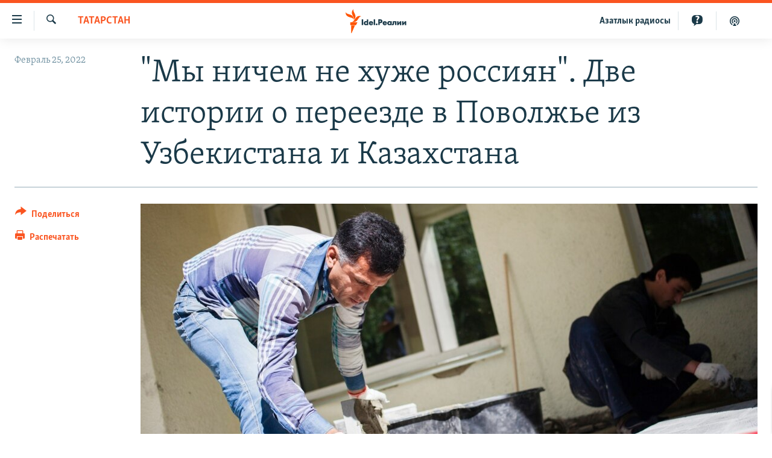

--- FILE ---
content_type: text/html; charset=utf-8
request_url: https://www.idelreal.org/a/31713874.html
body_size: 18769
content:

<!DOCTYPE html>
<html lang="ru" dir="ltr" class="no-js">
<head>
<link href="/Content/responsive/RFE/ru-BA/RFE-ru-BA.css?&amp;av=0.0.0.0&amp;cb=370" rel="stylesheet"/>
<script src="https://tags.idelreal.org/rferl-pangea/prod/utag.sync.js"></script> <script type='text/javascript' src='https://www.youtube.com/iframe_api' async></script>
<link rel="manifest" href="/manifest.json">
<script type="text/javascript">
//a general 'js' detection, must be on top level in <head>, due to CSS performance
document.documentElement.className = "js";
var cacheBuster = "370";
var appBaseUrl = "/";
var imgEnhancerBreakpoints = [0, 144, 256, 408, 650, 1023, 1597];
var isLoggingEnabled = false;
var isPreviewPage = false;
var isLivePreviewPage = false;
if (!isPreviewPage) {
window.RFE = window.RFE || {};
window.RFE.cacheEnabledByParam = window.location.href.indexOf('nocache=1') === -1;
const url = new URL(window.location.href);
const params = new URLSearchParams(url.search);
// Remove the 'nocache' parameter
params.delete('nocache');
// Update the URL without the 'nocache' parameter
url.search = params.toString();
window.history.replaceState(null, '', url.toString());
} else {
window.addEventListener('load', function() {
const links = window.document.links;
for (let i = 0; i < links.length; i++) {
links[i].href = '#';
links[i].target = '_self';
}
})
}
var pwaEnabled = true;
var swCacheDisabled;
</script>
<meta charset="utf-8" />
<title>&quot;Мы ничем не хуже россиян&quot;. Две истории о переезде в Поволжье из Узбекистана и Казахстана</title>
<meta name="description" content="В России все чаще говорят о необходимости запретить трудовым мигрантам работать в некоторых сферах. Более того — в нескольких регионах такой запрет уже введен. &quot;Idel.Реалии&quot; публикуют истории двух людей, переехавших в регионы Поволжья из Центральной Азии. Один из них уже получил российское..." />
<meta name="keywords" content="Репортаж, Татарстан, Астрахань" />
<meta name="viewport" content="width=device-width, initial-scale=1.0" />
<meta http-equiv="X-UA-Compatible" content="IE=edge" />
<meta name="robots" content="max-image-preview:large"><meta name="yandex-verification" content="faf594ae5cdd390b" />
<meta name="yandex-verification" content="d4c3725e34fe881d" />
<meta name="yandex-verification" content="f0c9fbd1eb8161ca" />
<meta property="fb:pages" content="307579732907195" />
<meta property="fb:app_id" content="3713602422060533" />
<meta property="tg:site_verification">
<meta property="article:published_time"/>
<link href="https://www.idelreal.org/a/31713874.html" rel="canonical" />
<meta name="apple-mobile-web-app-title" content="RFE/RL" />
<meta name="apple-mobile-web-app-status-bar-style" content="black" />
<meta name="apple-itunes-app" content="app-id=475986784, app-argument=//31713874.ltr" />
<meta content="&quot;Мы ничем не хуже россиян&quot;. Две истории о переезде в Поволжье из Узбекистана и Казахстана" property="og:title" />
<meta content="В России все чаще говорят о необходимости запретить трудовым мигрантам работать в некоторых сферах. Более того — в нескольких регионах такой запрет уже введен. &quot;Idel.Реалии&quot; публикуют истории двух людей, переехавших в регионы Поволжья из Центральной Азии. Один из них уже получил российское..." property="og:description" />
<meta content="article" property="og:type" />
<meta content="https://www.idelreal.org/a/31713874.html" property="og:url" />
<meta content="Radio Free Europe / Radio Liberty" property="og:site_name" />
<meta content="https://www.facebook.com/Idel.Realii" property="article:publisher" />
<meta content="https://gdb.rferl.org/ff29f0ad-9c36-4c51-b11d-58d2f844b1c5_cx0_cy10_cw0_w1200_h630.jpg" property="og:image" />
<meta content="1200" property="og:image:width" />
<meta content="630" property="og:image:height" />
<meta content="3713602422060533" property="fb:app_id" />
<meta content="summary_large_image" name="twitter:card" />
<meta content="@SomeAccount" name="twitter:site" />
<meta content="https://gdb.rferl.org/ff29f0ad-9c36-4c51-b11d-58d2f844b1c5_cx0_cy10_cw0_w1200_h630.jpg" name="twitter:image" />
<meta content="&quot;Мы ничем не хуже россиян&quot;. Две истории о переезде в Поволжье из Узбекистана и Казахстана" name="twitter:title" />
<meta content="В России все чаще говорят о необходимости запретить трудовым мигрантам работать в некоторых сферах. Более того — в нескольких регионах такой запрет уже введен. &quot;Idel.Реалии&quot; публикуют истории двух людей, переехавших в регионы Поволжья из Центральной Азии. Один из них уже получил российское..." name="twitter:description" />
<link rel="amphtml" href="https://www.idelreal.org/amp/31713874.html" />
<script type="application/ld+json">{"articleSection":"Татарстан","isAccessibleForFree":true,"headline":"\u0022Мы ничем не хуже россиян\u0022. Две истории о переезде в Поволжье из Узбекистана и Казахстана","inLanguage":"ru-BA","keywords":"Репортаж, Татарстан, Астрахань","author":{"@type":"Person","name":"RFE/RL"},"datePublished":"2022-02-25 08:45:00Z","dateModified":"2022-03-04 09:17:05Z","publisher":{"logo":{"width":512,"height":220,"@type":"ImageObject","url":"https://www.idelreal.org/Content/responsive/RFE/ru-BA/img/logo.png"},"@type":"NewsMediaOrganization","url":"https://www.idelreal.org","sameAs":["https://www.facebook.com/Idel.Realii","https://twitter.com/Idel_Realii","https://www.instagram.com/idel.realii","https://telegram.me/joinchat/Dn0npUCnnm3MHeCj1xlD1w","https://www.youtube.com/channel/UCiyr8eopCxMT5YBZlK7-v3A"],"name":"Idel.Реалии","alternateName":""},"@context":"https://schema.org","@type":"NewsArticle","mainEntityOfPage":"https://www.idelreal.org/a/31713874.html","url":"https://www.idelreal.org/a/31713874.html","description":"В России все чаще говорят о необходимости запретить трудовым мигрантам работать в некоторых сферах. Более того — в нескольких регионах такой запрет уже введен. \u0022Idel.Реалии\u0022 публикуют истории двух людей, переехавших в регионы Поволжья из Центральной Азии. Один из них уже получил российское...","image":{"width":1080,"height":608,"@type":"ImageObject","url":"https://gdb.rferl.org/ff29f0ad-9c36-4c51-b11d-58d2f844b1c5_cx0_cy10_cw0_w1080_h608.jpg"},"name":"\u0022Мы ничем не хуже россиян\u0022. Две истории о переезде в Поволжье из Узбекистана и Казахстана"}</script>
<script src="/Scripts/responsive/infographics.b?v=dVbZ-Cza7s4UoO3BqYSZdbxQZVF4BOLP5EfYDs4kqEo1&amp;av=0.0.0.0&amp;cb=370"></script>
<script src="/Scripts/responsive/loader.b?v=Q26XNwrL6vJYKjqFQRDnx01Lk2pi1mRsuLEaVKMsvpA1&amp;av=0.0.0.0&amp;cb=370"></script>
<link rel="icon" type="image/svg+xml" href="/Content/responsive/RFE/img/webApp/favicon.svg" />
<link rel="alternate icon" href="/Content/responsive/RFE/img/webApp/favicon.ico" />
<link rel="mask-icon" color="#ea6903" href="/Content/responsive/RFE/img/webApp/favicon_safari.svg" />
<link rel="apple-touch-icon" sizes="152x152" href="/Content/responsive/RFE/img/webApp/ico-152x152.png" />
<link rel="apple-touch-icon" sizes="144x144" href="/Content/responsive/RFE/img/webApp/ico-144x144.png" />
<link rel="apple-touch-icon" sizes="114x114" href="/Content/responsive/RFE/img/webApp/ico-114x114.png" />
<link rel="apple-touch-icon" sizes="72x72" href="/Content/responsive/RFE/img/webApp/ico-72x72.png" />
<link rel="apple-touch-icon-precomposed" href="/Content/responsive/RFE/img/webApp/ico-57x57.png" />
<link rel="icon" sizes="192x192" href="/Content/responsive/RFE/img/webApp/ico-192x192.png" />
<link rel="icon" sizes="128x128" href="/Content/responsive/RFE/img/webApp/ico-128x128.png" />
<meta name="msapplication-TileColor" content="#ffffff" />
<meta name="msapplication-TileImage" content="/Content/responsive/RFE/img/webApp/ico-144x144.png" />
<link rel="preload" href="/Content/responsive/fonts/Skolar-Lt_Cyrl_v2.4.woff" type="font/woff" as="font" crossorigin="anonymous" />
<link rel="preload" href="/Content/responsive/fonts/SkolarSans-Cn-Bd_LatnCyrl_v2.3.woff" type="font/woff" as="font" crossorigin="anonymous" />
<link rel="alternate" type="application/rss+xml" title="RFE/RL - Top Stories [RSS]" href="/api/" />
<link rel="sitemap" type="application/rss+xml" href="/sitemap.xml" />
</head>
<body class=" nav-no-loaded cc_theme pg-article print-lay-article js-category-to-nav nojs-images ">
<script type="text/javascript" >
var analyticsData = {url:"https://www.idelreal.org/a/31713874.html",property_id:"534",article_uid:"31713874",page_title:"\"Мы ничем не хуже россиян\". Две истории о переезде в Поволжье из Узбекистана и Казахстана",page_type:"article",content_type:"article",subcontent_type:"article",last_modified:"2022-03-04 09:17:05Z",pub_datetime:"2022-02-25 08:45:00Z",pub_year:"2022",pub_month:"02",pub_day:"25",pub_hour:"08",pub_weekday:"Friday",section:"татарстан",english_section:"tatarstan",byline:"",categories:"report-russia,tatarstan,astrakhan",domain:"www.idelreal.org",language:"Russian",language_service:"RFERL Tatar-Bashkir",platform:"web",copied:"no",copied_article:"",copied_title:"",runs_js:"Yes",cms_release:"8.44.0.0.370",enviro_type:"prod",slug:"",entity:"RFE",short_language_service:"TB",platform_short:"W",page_name:"\"Мы ничем не хуже россиян\". Две истории о переезде в Поволжье из Узбекистана и Казахстана"};
</script>
<noscript><iframe src="https://www.googletagmanager.com/ns.html?id=GTM-WXZBPZ" height="0" width="0" style="display:none;visibility:hidden"></iframe></noscript><script type="text/javascript" data-cookiecategory="analytics">
var gtmEventObject = Object.assign({}, analyticsData, {event: 'page_meta_ready'});window.dataLayer = window.dataLayer || [];window.dataLayer.push(gtmEventObject);
if (top.location === self.location) { //if not inside of an IFrame
var renderGtm = "true";
if (renderGtm === "true") {
(function(w,d,s,l,i){w[l]=w[l]||[];w[l].push({'gtm.start':new Date().getTime(),event:'gtm.js'});var f=d.getElementsByTagName(s)[0],j=d.createElement(s),dl=l!='dataLayer'?'&l='+l:'';j.async=true;j.src='//www.googletagmanager.com/gtm.js?id='+i+dl;f.parentNode.insertBefore(j,f);})(window,document,'script','dataLayer','GTM-WXZBPZ');
}
}
</script>
<!--Analytics tag js version start-->
<script type="text/javascript" data-cookiecategory="analytics">
var utag_data = Object.assign({}, analyticsData, {});
if(typeof(TealiumTagFrom)==='function' && typeof(TealiumTagSearchKeyword)==='function') {
var utag_from=TealiumTagFrom();var utag_searchKeyword=TealiumTagSearchKeyword();
if(utag_searchKeyword!=null && utag_searchKeyword!=='' && utag_data["search_keyword"]==null) utag_data["search_keyword"]=utag_searchKeyword;if(utag_from!=null && utag_from!=='') utag_data["from"]=TealiumTagFrom();}
if(window.top!== window.self&&utag_data.page_type==="snippet"){utag_data.page_type = 'iframe';}
try{if(window.top!==window.self&&window.self.location.hostname===window.top.location.hostname){utag_data.platform = 'self-embed';utag_data.platform_short = 'se';}}catch(e){if(window.top!==window.self&&window.self.location.search.includes("platformType=self-embed")){utag_data.platform = 'cross-promo';utag_data.platform_short = 'cp';}}
(function(a,b,c,d){ a="https://tags.idelreal.org/rferl-pangea/prod/utag.js"; b=document;c="script";d=b.createElement(c);d.src=a;d.type="text/java"+c;d.async=true; a=b.getElementsByTagName(c)[0];a.parentNode.insertBefore(d,a); })();
</script>
<!--Analytics tag js version end-->
<!-- Analytics tag management NoScript -->
<noscript>
<img style="position: absolute; border: none;" src="https://ssc.idelreal.org/b/ss/bbgprod,bbgentityrferl/1/G.4--NS/1185339401?pageName=rfe%3atb%3aw%3aarticle%3a%22%d0%9c%d1%8b%20%d0%bd%d0%b8%d1%87%d0%b5%d0%bc%20%d0%bd%d0%b5%20%d1%85%d1%83%d0%b6%d0%b5%20%d1%80%d0%be%d1%81%d1%81%d0%b8%d1%8f%d0%bd%22.%20%d0%94%d0%b2%d0%b5%20%d0%b8%d1%81%d1%82%d0%be%d1%80%d0%b8%d0%b8%20%d0%be%20%d0%bf%d0%b5%d1%80%d0%b5%d0%b5%d0%b7%d0%b4%d0%b5%20%d0%b2%20%d0%9f%d0%be%d0%b2%d0%be%d0%bb%d0%b6%d1%8c%d0%b5%20%d0%b8%d0%b7%20%d0%a3%d0%b7%d0%b1%d0%b5%d0%ba%d0%b8%d1%81%d1%82%d0%b0%d0%bd%d0%b0%20%d0%b8%20%d0%9a%d0%b0%d0%b7%d0%b0%d1%85%d1%81%d1%82%d0%b0%d0%bd%d0%b0&amp;c6=%22%d0%9c%d1%8b%20%d0%bd%d0%b8%d1%87%d0%b5%d0%bc%20%d0%bd%d0%b5%20%d1%85%d1%83%d0%b6%d0%b5%20%d1%80%d0%be%d1%81%d1%81%d0%b8%d1%8f%d0%bd%22.%20%d0%94%d0%b2%d0%b5%20%d0%b8%d1%81%d1%82%d0%be%d1%80%d0%b8%d0%b8%20%d0%be%20%d0%bf%d0%b5%d1%80%d0%b5%d0%b5%d0%b7%d0%b4%d0%b5%20%d0%b2%20%d0%9f%d0%be%d0%b2%d0%be%d0%bb%d0%b6%d1%8c%d0%b5%20%d0%b8%d0%b7%20%d0%a3%d0%b7%d0%b1%d0%b5%d0%ba%d0%b8%d1%81%d1%82%d0%b0%d0%bd%d0%b0%20%d0%b8%20%d0%9a%d0%b0%d0%b7%d0%b0%d1%85%d1%81%d1%82%d0%b0%d0%bd%d0%b0&amp;v36=8.44.0.0.370&amp;v6=D=c6&amp;g=https%3a%2f%2fwww.idelreal.org%2fa%2f31713874.html&amp;c1=D=g&amp;v1=D=g&amp;events=event1,event52&amp;c16=rferl%20tatar-bashkir&amp;v16=D=c16&amp;c5=tatarstan&amp;v5=D=c5&amp;ch=%d0%a2%d0%b0%d1%82%d0%b0%d1%80%d1%81%d1%82%d0%b0%d0%bd&amp;c15=russian&amp;v15=D=c15&amp;c4=article&amp;v4=D=c4&amp;c14=31713874&amp;v14=D=c14&amp;v20=no&amp;c17=web&amp;v17=D=c17&amp;mcorgid=518abc7455e462b97f000101%40adobeorg&amp;server=www.idelreal.org&amp;pageType=D=c4&amp;ns=bbg&amp;v29=D=server&amp;v25=rfe&amp;v30=534&amp;v105=D=User-Agent " alt="analytics" width="1" height="1" /></noscript>
<!-- End of Analytics tag management NoScript -->
<!--*** Accessibility links - For ScreenReaders only ***-->
<section>
<div class="sr-only">
<h2>Ссылки для упрощенного доступа</h2>
<ul>
<li><a href="#content" data-disable-smooth-scroll="1">Вернуться к основному содержанию</a></li>
<li><a href="#navigation" data-disable-smooth-scroll="1">Вернутся к главной навигации</a></li>
<li><a href="#txtHeaderSearch" data-disable-smooth-scroll="1">Вернутся к поиску</a></li>
</ul>
</div>
</section>
<div dir="ltr">
<div id="page">
<aside>
<div class="c-lightbox overlay-modal">
<div class="c-lightbox__intro">
<h2 class="c-lightbox__intro-title"></h2>
<button class="btn btn--rounded c-lightbox__btn c-lightbox__intro-next" title="Следующий">
<span class="ico ico--rounded ico-chevron-forward"></span>
<span class="sr-only">Следующий</span>
</button>
</div>
<div class="c-lightbox__nav">
<button class="btn btn--rounded c-lightbox__btn c-lightbox__btn--close" title="Закрыть">
<span class="ico ico--rounded ico-close"></span>
<span class="sr-only">Закрыть</span>
</button>
<button class="btn btn--rounded c-lightbox__btn c-lightbox__btn--prev" title="Предыдущий">
<span class="ico ico--rounded ico-chevron-backward"></span>
<span class="sr-only">Предыдущий</span>
</button>
<button class="btn btn--rounded c-lightbox__btn c-lightbox__btn--next" title="Следующий">
<span class="ico ico--rounded ico-chevron-forward"></span>
<span class="sr-only">Следующий</span>
</button>
</div>
<div class="c-lightbox__content-wrap">
<figure class="c-lightbox__content">
<span class="c-spinner c-spinner--lightbox">
<img src="/Content/responsive/img/player-spinner.png"
alt="пожалуйста, подождите"
title="пожалуйста, подождите" />
</span>
<div class="c-lightbox__img">
<div class="thumb">
<img src="" alt="" />
</div>
</div>
<figcaption>
<div class="c-lightbox__info c-lightbox__info--foot">
<span class="c-lightbox__counter"></span>
<span class="caption c-lightbox__caption"></span>
</div>
</figcaption>
</figure>
</div>
<div class="hidden">
<div class="content-advisory__box content-advisory__box--lightbox">
<span class="content-advisory__box-text">На этом изображении содержится контент, который некоторые пользователи могут счесть шокирующим или оскорбительным</span>
<button class="btn btn--transparent content-advisory__box-btn m-t-md" value="text" type="button">
<span class="btn__text">
Нажмите для просмотра
</span>
</button>
</div>
</div>
</div>
<div class="print-dialogue">
<div class="container">
<h3 class="print-dialogue__title section-head">Что печатать:</h3>
<div class="print-dialogue__opts">
<ul class="print-dialogue__opt-group">
<li class="form__group form__group--checkbox">
<input class="form__check " id="checkboxImages" name="checkboxImages" type="checkbox" checked="checked" />
<label for="checkboxImages" class="form__label m-t-md">Изображения</label>
</li>
<li class="form__group form__group--checkbox">
<input class="form__check " id="checkboxMultimedia" name="checkboxMultimedia" type="checkbox" checked="checked" />
<label for="checkboxMultimedia" class="form__label m-t-md">Мультимедиа</label>
</li>
</ul>
<ul class="print-dialogue__opt-group">
<li class="form__group form__group--checkbox">
<input class="form__check " id="checkboxEmbedded" name="checkboxEmbedded" type="checkbox" checked="checked" />
<label for="checkboxEmbedded" class="form__label m-t-md">Встроенный контент</label>
</li>
<li class="hidden">
<input class="form__check " id="checkboxComments" name="checkboxComments" type="checkbox" />
<label for="checkboxComments" class="form__label m-t-md">Комментарии</label>
</li>
</ul>
</div>
<div class="print-dialogue__buttons">
<button class="btn btn--secondary close-button" type="button" title="Отменить">
<span class="btn__text ">Отменить</span>
</button>
<button class="btn btn-cust-print m-l-sm" type="button" title="Распечатать">
<span class="btn__text ">Распечатать</span>
</button>
</div>
</div>
</div>
<div class="ctc-message pos-fix">
<div class="ctc-message__inner">Link has been copied to clipboard</div>
</div>
</aside>
<div class="hdr-20 hdr-20--big">
<div class="hdr-20__inner">
<div class="hdr-20__max pos-rel">
<div class="hdr-20__side hdr-20__side--primary d-flex">
<label data-for="main-menu-ctrl" data-switcher-trigger="true" data-switch-target="main-menu-ctrl" class="burger hdr-trigger pos-rel trans-trigger" data-trans-evt="click" data-trans-id="menu">
<span class="ico ico-close hdr-trigger__ico hdr-trigger__ico--close burger__ico burger__ico--close"></span>
<span class="ico ico-menu hdr-trigger__ico hdr-trigger__ico--open burger__ico burger__ico--open"></span>
</label>
<div class="menu-pnl pos-fix trans-target" data-switch-target="main-menu-ctrl" data-trans-id="menu">
<div class="menu-pnl__inner">
<nav class="main-nav menu-pnl__item menu-pnl__item--first">
<ul class="main-nav__list accordeon" data-analytics-tales="false" data-promo-name="link" data-location-name="nav,secnav">
<li class="main-nav__item">
<a class="main-nav__item-name main-nav__item-name--link" href="/news" title="новости" data-item-name="news" >новости</a>
</li>
<li class="main-nav__item">
<a class="main-nav__item-name main-nav__item-name--link" href="/z/22609" title="Война России в Украине" data-item-name="russia_invades_ukraine" >Война России в Украине</a>
</li>
<li class="main-nav__item">
<a class="main-nav__item-name main-nav__item-name--link" href="/blocking" title="нас заблокировали" data-item-name="blocked" >нас заблокировали</a>
</li>
<li class="main-nav__item">
<a class="main-nav__item-name main-nav__item-name--link" href="/bashkortostan" title="башкортостан" data-item-name="bashkortostan" >башкортостан</a>
</li>
<li class="main-nav__item">
<a class="main-nav__item-name main-nav__item-name--link" href="/mariel" title="марий эл" data-item-name="mari_el" >марий эл</a>
</li>
<li class="main-nav__item">
<a class="main-nav__item-name main-nav__item-name--link" href="/samara" title="самара" data-item-name="samara" >самара</a>
</li>
<li class="main-nav__item">
<a class="main-nav__item-name main-nav__item-name--link" href="/tatarstan" title="татарстан" data-item-name="tatarstan" >татарстан</a>
</li>
<li class="main-nav__item">
<a class="main-nav__item-name main-nav__item-name--link" href="/chuvashia" title="чувашия" data-item-name="chuvashia" >чувашия</a>
</li>
<li class="main-nav__item">
<a class="main-nav__item-name main-nav__item-name--link" href="/maps" title="Карты" data-item-name="map_or_number_of_the_day" >Карты</a>
</li>
<li class="main-nav__item accordeon__item" data-switch-target="menu-item-1554">
<label class="main-nav__item-name main-nav__item-name--label accordeon__control-label" data-switcher-trigger="true" data-for="menu-item-1554">
ещё регионы
<span class="ico ico-chevron-down main-nav__chev"></span>
</label>
<div class="main-nav__sub-list">
<a class="main-nav__item-name main-nav__item-name--link main-nav__item-name--sub" href="/astrakhan" title="Астрахань" data-item-name="astrakhan" >Астрахань</a>
<a class="main-nav__item-name main-nav__item-name--link main-nav__item-name--sub" href="/kirov" title="Киров" data-item-name="kirov" >Киров</a>
<a class="main-nav__item-name main-nav__item-name--link main-nav__item-name--sub" href="/mordovia" title="Мордовия" data-item-name="mordovia" >Мордовия</a>
<a class="main-nav__item-name main-nav__item-name--link main-nav__item-name--sub" href="/nizhnynovgorod" title="Нижний Новгород" data-item-name="nizhgar" >Нижний Новгород</a>
<a class="main-nav__item-name main-nav__item-name--link main-nav__item-name--sub" href="/orenburg" title="Оренбург" data-item-name="orenburg" >Оренбург</a>
<a class="main-nav__item-name main-nav__item-name--link main-nav__item-name--sub" href="/penza" title="Пенза" data-item-name="penza" >Пенза</a>
<a class="main-nav__item-name main-nav__item-name--link main-nav__item-name--sub" href="/perm" title="Пермь" data-item-name="perm" >Пермь</a>
<a class="main-nav__item-name main-nav__item-name--link main-nav__item-name--sub" href="/saratov" title="Саратов" data-item-name="saratov" >Саратов</a>
<a class="main-nav__item-name main-nav__item-name--link main-nav__item-name--sub" href="/udmurtia" title="Удмуртия" data-item-name="udmurtia" >Удмуртия</a>
<a class="main-nav__item-name main-nav__item-name--link main-nav__item-name--sub" href="/ulyanovsk" title="Ульяновск" data-item-name="ulyanovsk" >Ульяновск</a>
<a class="main-nav__item-name main-nav__item-name--link main-nav__item-name--sub" href="/federation" title="другие" data-item-name="russian-federation" >другие</a>
</div>
</li>
<li class="main-nav__item">
<a class="main-nav__item-name main-nav__item-name--link" href="/opinion" title="мнения" data-item-name="opinion" >мнения</a>
</li>
</ul>
</nav>
<div class="menu-pnl__item">
<a href="https://www.azatliq.org" class="menu-pnl__item-link" alt="АЗАТЛЫК РАДИОСЫ">АЗАТЛЫК РАДИОСЫ</a>
</div>
<div class="menu-pnl__item menu-pnl__item--social">
<h5 class="menu-pnl__sub-head">Присоединяйтесь!</h5>
<a href="https://www.facebook.com/Idel.Realii" title="Мы в Facebook" data-analytics-text="follow_on_facebook" class="btn btn--rounded btn--social-inverted menu-pnl__btn js-social-btn btn-facebook" target="_blank" rel="noopener">
<span class="ico ico-facebook-alt ico--rounded"></span>
</a>
<a href="https://twitter.com/Idel_Realii" title="Мы в Twitter" data-analytics-text="follow_on_twitter" class="btn btn--rounded btn--social-inverted menu-pnl__btn js-social-btn btn-twitter" target="_blank" rel="noopener">
<span class="ico ico-twitter ico--rounded"></span>
</a>
<a href="https://www.instagram.com/idel.realii" title="Подпишитесь на нашу страницу в Instagram" data-analytics-text="follow_on_instagram" class="btn btn--rounded btn--social-inverted menu-pnl__btn js-social-btn btn-instagram" target="_blank" rel="noopener">
<span class="ico ico-instagram ico--rounded"></span>
</a>
<a href="https://telegram.me/joinchat/Dn0npUCnnm3MHeCj1xlD1w" title="Мы в Telegram" data-analytics-text="follow_on_telegram" class="btn btn--rounded btn--social-inverted menu-pnl__btn js-social-btn btn-telegram" target="_blank" rel="noopener">
<span class="ico ico-telegram ico--rounded"></span>
</a>
<a href="https://www.youtube.com/channel/UCiyr8eopCxMT5YBZlK7-v3A" title="Присоединяйтесь в Youtube" data-analytics-text="follow_on_youtube" class="btn btn--rounded btn--social-inverted menu-pnl__btn js-social-btn btn-youtube" target="_blank" rel="noopener">
<span class="ico ico-youtube ico--rounded"></span>
</a>
</div>
<div class="menu-pnl__item">
<a href="/navigation/allsites" class="menu-pnl__item-link">
<span class="ico ico-languages "></span>
Все сайты РСЕ/РС
</a>
</div>
</div>
</div>
<label data-for="top-search-ctrl" data-switcher-trigger="true" data-switch-target="top-search-ctrl" class="top-srch-trigger hdr-trigger">
<span class="ico ico-close hdr-trigger__ico hdr-trigger__ico--close top-srch-trigger__ico top-srch-trigger__ico--close"></span>
<span class="ico ico-search hdr-trigger__ico hdr-trigger__ico--open top-srch-trigger__ico top-srch-trigger__ico--open"></span>
</label>
<div class="srch-top srch-top--in-header" data-switch-target="top-search-ctrl">
<div class="container">
<form action="/s" class="srch-top__form srch-top__form--in-header" id="form-topSearchHeader" method="get" role="search"><label for="txtHeaderSearch" class="sr-only">Искать</label>
<input type="text" id="txtHeaderSearch" name="k" placeholder="текст для поиска..." accesskey="s" value="" class="srch-top__input analyticstag-event" onkeydown="if (event.keyCode === 13) { FireAnalyticsTagEventOnSearch('search', $dom.get('#txtHeaderSearch')[0].value) }" />
<button title="Искать" type="submit" class="btn btn--top-srch analyticstag-event" onclick="FireAnalyticsTagEventOnSearch('search', $dom.get('#txtHeaderSearch')[0].value) ">
<span class="ico ico-search"></span>
</button></form>
</div>
</div>
<a href="/" class="main-logo-link">
<img src="/Content/responsive/RFE/ru-BA/img/logo-compact.svg" class="main-logo main-logo--comp" alt="site logo">
<img src="/Content/responsive/RFE/ru-BA/img/logo.svg" class="main-logo main-logo--big" alt="site logo">
</a>
</div>
<div class="hdr-20__side hdr-20__side--secondary d-flex">
<a href="/z/22414" title="Реальный подкаст" class="hdr-20__secondary-item" data-item-name="podcast">
<span class="ico ico-podcast hdr-20__secondary-icon"></span>
</a>
<a href="/quiz" title="Тесты" class="hdr-20__secondary-item" data-item-name="custom1">
<span class="ico-custom ico-custom--1 hdr-20__secondary-icon"></span>
</a>
<a href="https://www.azatliq.org" title="Aзатлык радиосы" class="hdr-20__secondary-item hdr-20__secondary-item--lang" data-item-name="satellite">
Aзатлык радиосы
</a>
<a href="/s" title="Искать" class="hdr-20__secondary-item hdr-20__secondary-item--search" data-item-name="search">
<span class="ico ico-search hdr-20__secondary-icon hdr-20__secondary-icon--search"></span>
</a>
<div class="srch-bottom">
<form action="/s" class="srch-bottom__form d-flex" id="form-bottomSearch" method="get" role="search"><label for="txtSearch" class="sr-only">Искать</label>
<input type="search" id="txtSearch" name="k" placeholder="текст для поиска..." accesskey="s" value="" class="srch-bottom__input analyticstag-event" onkeydown="if (event.keyCode === 13) { FireAnalyticsTagEventOnSearch('search', $dom.get('#txtSearch')[0].value) }" />
<button title="Искать" type="submit" class="btn btn--bottom-srch analyticstag-event" onclick="FireAnalyticsTagEventOnSearch('search', $dom.get('#txtSearch')[0].value) ">
<span class="ico ico-search"></span>
</button></form>
</div>
</div>
<img src="/Content/responsive/RFE/ru-BA/img/logo-print.gif" class="logo-print" alt="site logo">
<img src="/Content/responsive/RFE/ru-BA/img/logo-print_color.png" class="logo-print logo-print--color" alt="site logo">
</div>
</div>
</div>
<script>
if (document.body.className.indexOf('pg-home') > -1) {
var nav2In = document.querySelector('.hdr-20__inner');
var nav2Sec = document.querySelector('.hdr-20__side--secondary');
var secStyle = window.getComputedStyle(nav2Sec);
if (nav2In && window.pageYOffset < 150 && secStyle['position'] !== 'fixed') {
nav2In.classList.add('hdr-20__inner--big')
}
}
</script>
<div class="c-hlights c-hlights--breaking c-hlights--no-item" data-hlight-display="mobile,desktop">
<div class="c-hlights__wrap container p-0">
<div class="c-hlights__nav">
<a role="button" href="#" title="Предыдущий">
<span class="ico ico-chevron-backward m-0"></span>
<span class="sr-only">Предыдущий</span>
</a>
<a role="button" href="#" title="Следующий">
<span class="ico ico-chevron-forward m-0"></span>
<span class="sr-only">Следующий</span>
</a>
</div>
<span class="c-hlights__label">
<span class="">Новость часа</span>
<span class="switcher-trigger">
<label data-for="more-less-1" data-switcher-trigger="true" class="switcher-trigger__label switcher-trigger__label--more p-b-0" title="Развернуть">
<span class="ico ico-chevron-down"></span>
</label>
<label data-for="more-less-1" data-switcher-trigger="true" class="switcher-trigger__label switcher-trigger__label--less p-b-0" title="Свернуть">
<span class="ico ico-chevron-up"></span>
</label>
</span>
</span>
<ul class="c-hlights__items switcher-target" data-switch-target="more-less-1">
</ul>
</div>
</div> <div id="content">
<main class="container">
<div class="hdr-container">
<div class="row">
<div class="col-category col-xs-12 col-md-2 pull-left"> <div class="category js-category">
<a class="" href="/tatarstan">Татарстан</a> </div>
</div><div class="col-title col-xs-12 col-md-10 pull-right"> <h1 class="title pg-title">
&quot;Мы ничем не хуже россиян&quot;. Две истории о переезде в Поволжье из Узбекистана и Казахстана
</h1>
</div><div class="col-publishing-details col-xs-12 col-sm-12 col-md-2 pull-left"> <div class="publishing-details ">
<div class="published">
<span class="date" >
<time pubdate="pubdate" datetime="2022-02-25T11:45:00+03:00">
Февраль 25, 2022
</time>
</span>
</div>
</div>
</div><div class="col-lg-12 separator"> <div class="separator">
<hr class="title-line" />
</div>
</div><div class="col-multimedia col-xs-12 col-md-10 pull-right"> <div class="cover-media">
<figure class="media-image js-media-expand">
<div class="img-wrap">
<div class="thumb thumb16_9">
<img src="https://gdb.rferl.org/ff29f0ad-9c36-4c51-b11d-58d2f844b1c5_cx0_cy10_cw0_w250_r1_s.jpg" alt="Иллюстративное фото. Мигранты в России " />
</div>
</div>
<figcaption>
<span class="caption">Иллюстративное фото. Мигранты в России </span>
</figcaption>
</figure>
</div>
</div><div class="col-xs-12 col-md-2 pull-left article-share pos-rel"> <div class="share--box">
<div class="sticky-share-container" style="display:none">
<div class="container">
<a href="https://www.idelreal.org" id="logo-sticky-share">&nbsp;</a>
<div class="pg-title pg-title--sticky-share">
&quot;Мы ничем не хуже россиян&quot;. Две истории о переезде в Поволжье из Узбекистана и Казахстана
</div>
<div class="sticked-nav-actions">
<!--This part is for sticky navigation display-->
<p class="buttons link-content-sharing p-0 ">
<button class="btn btn--link btn-content-sharing p-t-0 " id="btnContentSharing" value="text" role="Button" type="" title="поделиться в других соцсетях">
<span class="ico ico-share ico--l"></span>
<span class="btn__text ">
Поделиться
</span>
</button>
</p>
<aside class="content-sharing js-content-sharing js-content-sharing--apply-sticky content-sharing--sticky"
role="complementary"
data-share-url="https://www.idelreal.org/a/31713874.html" data-share-title="&quot;Мы ничем не хуже россиян&quot;. Две истории о переезде в Поволжье из Узбекистана и Казахстана" data-share-text="">
<div class="content-sharing__popover">
<h6 class="content-sharing__title">Поделиться</h6>
<button href="#close" id="btnCloseSharing" class="btn btn--text-like content-sharing__close-btn">
<span class="ico ico-close ico--l"></span>
</button>
<ul class="content-sharing__list">
<li class="content-sharing__item">
<div class="ctc ">
<input type="text" class="ctc__input" readonly="readonly">
<a href="" js-href="https://www.idelreal.org/a/31713874.html" class="content-sharing__link ctc__button">
<span class="ico ico-copy-link ico--rounded ico--s"></span>
<span class="content-sharing__link-text">Скопировать ссылку</span>
</a>
</div>
</li>
<li class="content-sharing__item">
<a href="https://facebook.com/sharer.php?u=https%3a%2f%2fwww.idelreal.org%2fa%2f31713874.html"
data-analytics-text="share_on_facebook"
title="Facebook" target="_blank"
class="content-sharing__link js-social-btn">
<span class="ico ico-facebook ico--rounded ico--s"></span>
<span class="content-sharing__link-text">Facebook</span>
</a>
</li>
<li class="content-sharing__item">
<a href="https://twitter.com/share?url=https%3a%2f%2fwww.idelreal.org%2fa%2f31713874.html&amp;text=%22%d0%9c%d1%8b+%d0%bd%d0%b8%d1%87%d0%b5%d0%bc+%d0%bd%d0%b5+%d1%85%d1%83%d0%b6%d0%b5+%d1%80%d0%be%d1%81%d1%81%d0%b8%d1%8f%d0%bd%22.+%d0%94%d0%b2%d0%b5+%d0%b8%d1%81%d1%82%d0%be%d1%80%d0%b8%d0%b8+%d0%be+%d0%bf%d0%b5%d1%80%d0%b5%d0%b5%d0%b7%d0%b4%d0%b5+%d0%b2+%d0%9f%d0%be%d0%b2%d0%be%d0%bb%d0%b6%d1%8c%d0%b5+%d0%b8%d0%b7+%d0%a3%d0%b7%d0%b1%d0%b5%d0%ba%d0%b8%d1%81%d1%82%d0%b0%d0%bd%d0%b0+%d0%b8+%d0%9a%d0%b0%d0%b7%d0%b0%d1%85%d1%81%d1%82%d0%b0%d0%bd%d0%b0"
data-analytics-text="share_on_twitter"
title="X (Twitter)" target="_blank"
class="content-sharing__link js-social-btn">
<span class="ico ico-twitter ico--rounded ico--s"></span>
<span class="content-sharing__link-text">X (Twitter)</span>
</a>
</li>
<li class="content-sharing__item">
<a href="https://telegram.me/share/url?url=https%3a%2f%2fwww.idelreal.org%2fa%2f31713874.html"
data-analytics-text="share_on_telegram"
title="Telegram" target="_blank"
class="content-sharing__link js-social-btn">
<span class="ico ico-telegram ico--rounded ico--s"></span>
<span class="content-sharing__link-text">Telegram</span>
</a>
</li>
<li class="content-sharing__item visible-xs-inline-block visible-sm-inline-block">
<a href="whatsapp://send?text=https%3a%2f%2fwww.idelreal.org%2fa%2f31713874.html"
data-analytics-text="share_on_whatsapp"
title="WhatsApp" target="_blank"
class="content-sharing__link js-social-btn">
<span class="ico ico-whatsapp ico--rounded ico--s"></span>
<span class="content-sharing__link-text">WhatsApp</span>
</a>
</li>
<li class="content-sharing__item visible-md-inline-block visible-lg-inline-block">
<a href="https://web.whatsapp.com/send?text=https%3a%2f%2fwww.idelreal.org%2fa%2f31713874.html"
data-analytics-text="share_on_whatsapp_desktop"
title="WhatsApp" target="_blank"
class="content-sharing__link js-social-btn">
<span class="ico ico-whatsapp ico--rounded ico--s"></span>
<span class="content-sharing__link-text">WhatsApp</span>
</a>
</li>
<li class="content-sharing__item">
<a href="mailto:?body=https%3a%2f%2fwww.idelreal.org%2fa%2f31713874.html&amp;subject=&quot;Мы ничем не хуже россиян&quot;. Две истории о переезде в Поволжье из Узбекистана и Казахстана"
title="Email"
class="content-sharing__link ">
<span class="ico ico-email ico--rounded ico--s"></span>
<span class="content-sharing__link-text">Email</span>
</a>
</li>
</ul>
</div>
</aside>
</div>
</div>
</div>
<div class="links">
<p class="buttons link-content-sharing p-0 ">
<button class="btn btn--link btn-content-sharing p-t-0 " id="btnContentSharing" value="text" role="Button" type="" title="поделиться в других соцсетях">
<span class="ico ico-share ico--l"></span>
<span class="btn__text ">
Поделиться
</span>
</button>
</p>
<aside class="content-sharing js-content-sharing " role="complementary"
data-share-url="https://www.idelreal.org/a/31713874.html" data-share-title="&quot;Мы ничем не хуже россиян&quot;. Две истории о переезде в Поволжье из Узбекистана и Казахстана" data-share-text="">
<div class="content-sharing__popover">
<h6 class="content-sharing__title">Поделиться</h6>
<button href="#close" id="btnCloseSharing" class="btn btn--text-like content-sharing__close-btn">
<span class="ico ico-close ico--l"></span>
</button>
<ul class="content-sharing__list">
<li class="content-sharing__item">
<div class="ctc ">
<input type="text" class="ctc__input" readonly="readonly">
<a href="" js-href="https://www.idelreal.org/a/31713874.html" class="content-sharing__link ctc__button">
<span class="ico ico-copy-link ico--rounded ico--l"></span>
<span class="content-sharing__link-text">Скопировать ссылку</span>
</a>
</div>
</li>
<li class="content-sharing__item">
<a href="https://facebook.com/sharer.php?u=https%3a%2f%2fwww.idelreal.org%2fa%2f31713874.html"
data-analytics-text="share_on_facebook"
title="Facebook" target="_blank"
class="content-sharing__link js-social-btn">
<span class="ico ico-facebook ico--rounded ico--l"></span>
<span class="content-sharing__link-text">Facebook</span>
</a>
</li>
<li class="content-sharing__item">
<a href="https://twitter.com/share?url=https%3a%2f%2fwww.idelreal.org%2fa%2f31713874.html&amp;text=%22%d0%9c%d1%8b+%d0%bd%d0%b8%d1%87%d0%b5%d0%bc+%d0%bd%d0%b5+%d1%85%d1%83%d0%b6%d0%b5+%d1%80%d0%be%d1%81%d1%81%d0%b8%d1%8f%d0%bd%22.+%d0%94%d0%b2%d0%b5+%d0%b8%d1%81%d1%82%d0%be%d1%80%d0%b8%d0%b8+%d0%be+%d0%bf%d0%b5%d1%80%d0%b5%d0%b5%d0%b7%d0%b4%d0%b5+%d0%b2+%d0%9f%d0%be%d0%b2%d0%be%d0%bb%d0%b6%d1%8c%d0%b5+%d0%b8%d0%b7+%d0%a3%d0%b7%d0%b1%d0%b5%d0%ba%d0%b8%d1%81%d1%82%d0%b0%d0%bd%d0%b0+%d0%b8+%d0%9a%d0%b0%d0%b7%d0%b0%d1%85%d1%81%d1%82%d0%b0%d0%bd%d0%b0"
data-analytics-text="share_on_twitter"
title="X (Twitter)" target="_blank"
class="content-sharing__link js-social-btn">
<span class="ico ico-twitter ico--rounded ico--l"></span>
<span class="content-sharing__link-text">X (Twitter)</span>
</a>
</li>
<li class="content-sharing__item">
<a href="https://telegram.me/share/url?url=https%3a%2f%2fwww.idelreal.org%2fa%2f31713874.html"
data-analytics-text="share_on_telegram"
title="Telegram" target="_blank"
class="content-sharing__link js-social-btn">
<span class="ico ico-telegram ico--rounded ico--l"></span>
<span class="content-sharing__link-text">Telegram</span>
</a>
</li>
<li class="content-sharing__item visible-xs-inline-block visible-sm-inline-block">
<a href="whatsapp://send?text=https%3a%2f%2fwww.idelreal.org%2fa%2f31713874.html"
data-analytics-text="share_on_whatsapp"
title="WhatsApp" target="_blank"
class="content-sharing__link js-social-btn">
<span class="ico ico-whatsapp ico--rounded ico--l"></span>
<span class="content-sharing__link-text">WhatsApp</span>
</a>
</li>
<li class="content-sharing__item visible-md-inline-block visible-lg-inline-block">
<a href="https://web.whatsapp.com/send?text=https%3a%2f%2fwww.idelreal.org%2fa%2f31713874.html"
data-analytics-text="share_on_whatsapp_desktop"
title="WhatsApp" target="_blank"
class="content-sharing__link js-social-btn">
<span class="ico ico-whatsapp ico--rounded ico--l"></span>
<span class="content-sharing__link-text">WhatsApp</span>
</a>
</li>
<li class="content-sharing__item">
<a href="mailto:?body=https%3a%2f%2fwww.idelreal.org%2fa%2f31713874.html&amp;subject=&quot;Мы ничем не хуже россиян&quot;. Две истории о переезде в Поволжье из Узбекистана и Казахстана"
title="Email"
class="content-sharing__link ">
<span class="ico ico-email ico--rounded ico--l"></span>
<span class="content-sharing__link-text">Email</span>
</a>
</li>
</ul>
</div>
</aside>
<p class="link-print visible-md visible-lg buttons p-0">
<button class="btn btn--link btn-print p-t-0" onclick="if (typeof FireAnalyticsTagEvent === 'function') {FireAnalyticsTagEvent({ on_page_event: 'print_story' });}return false" title="(CTRL+P)">
<span class="ico ico-print"></span>
<span class="btn__text">Распечатать</span>
</button>
</p>
</div>
</div>
</div>
</div>
</div>
<div class="body-container">
<div class="row">
<div class="col-xs-12 col-sm-12 col-md-10 col-lg-10 pull-right">
<div class="row">
<div class="col-xs-12 col-sm-12 col-md-8 col-lg-8 pull-left bottom-offset content-offset">
<div id="article-content" class="content-floated-wrap fb-quotable">
<div class="wsw">
<p><strong>В России все чаще говорят о необходимости запретить трудовым мигрантам работать в некоторых сферах. Более того — в нескольких регионах такой запрет уже введен. &quot;Idel.Реалии&quot; публикуют истории двух людей, переехавших в регионы Поволжья из Центральной Азии. Один из них уже получил российское гражданство, а другой пытается это сделать. Имена собеседников изменены по их просьбе.</strong></p><div data-owner-ct="Article" data-inline="False">
<div class="media-block also-read" >
<a href="/a/31721503.html" target="_self" title="Власти Марий Эл готовятся принимать эвакуированных с Донбасса" class="img-wrap img-wrap--size-3 also-read__img">
<span class="thumb thumb16_9">
<noscript class="nojs-img">
<img src="https://gdb.rferl.org/1f71c580-ece7-4cb1-83e3-7f4ce584e5cf_cx0_cy10_cw0_w100_r1.jpg" alt="Глава Марий Эл &#160;Александр Евстифеев">
</noscript>
<img data-src="https://gdb.rferl.org/1f71c580-ece7-4cb1-83e3-7f4ce584e5cf_cx0_cy10_cw0_w100_r1.jpg" alt="Глава Марий Эл &#160;Александр Евстифеев" />
</span>
</a>
<div class="media-block__content also-read__body also-read__body--h">
<a href="/a/31721503.html" target="_self" title="Власти Марий Эл готовятся принимать эвакуированных с Донбасса">
<span class="also-read__text--label">
ЧИТАЙТЕ ТАКЖЕ:
</span>
<h4 class="media-block__title media-block__title--size-3 also-read__text p-0">
Власти Марий Эл готовятся принимать эвакуированных с Донбасса
</h4>
</a>
</div>
</div>
</div>
<p>В последнее время в российских регионах обсуждается возможность запрета мигрантам работать в определенных сферах. 11 февраля губернатор Калужской области <strong>Владислав Шапша</strong> <a class="wsw__a" href="https://www.currenttime.tv/a/kaluzhskaya-oblast-migranti-zapretili-rabotat/31699095.html"><u>подписал</u></a> постановление, которое запрещает иностранцам работать в розничной торговле, в сфере общепита, на транспорте и в агентствах по найму персонала.<br />
<br />
14 февраля с <a class="wsw__a" href="https://www.idelreal.org/a/31702819.html" target="_blank">аналогичным предложением выступил</a> депутат Казанской городской думы, руководитель татарстанского отделения партии &quot;Коммунисты России&quot; <strong>Альфред Валиев</strong>. Он объяснил это тем, что мигранты, по его мнению, совершают преступления чаще россиян и отбирают рабочие места у местных жителей.</p><div data-owner-ct="Article" data-inline="False">
<div class="media-block also-read" >
<a href="/a/31702819.html" target="_self" title="Депутат Казгордумы предложил властям Татарстана запретить трудовым мигрантам работать в сфере перевозок, торговли и общественного питания" class="img-wrap img-wrap--size-3 also-read__img">
<span class="thumb thumb16_9">
<noscript class="nojs-img">
<img src="https://gdb.rferl.org/0bd80000-0aff-0242-511c-08d9ab66f4b2_w100_r1.png" alt="">
</noscript>
<img data-src="https://gdb.rferl.org/0bd80000-0aff-0242-511c-08d9ab66f4b2_w100_r1.png" alt="" />
</span>
</a>
<div class="media-block__content also-read__body also-read__body--h">
<a href="/a/31702819.html" target="_self" title="Депутат Казгордумы предложил властям Татарстана запретить трудовым мигрантам работать в сфере перевозок, торговли и общественного питания">
<span class="also-read__text--label">
ЧИТАЙТЕ ТАКЖЕ:
</span>
<h4 class="media-block__title media-block__title--size-3 also-read__text p-0">
Депутат Казгордумы предложил властям Татарстана запретить трудовым мигрантам работать в сфере перевозок, торговли и общественного питания
</h4>
</a>
</div>
</div>
</div>
<p>Калужская область — не первый регион, где ограничили деятельность иностранных рабочих. Так, в Югре еще с 2019 года мигрантам нельзя водить такси и любой другой общественный транспорт, производить детское питание, трудиться в сфере образования, торговли алкоголем, табаком и продуктами питания. Аналогичное постановление о запрете на труд мигрантов подписал и глава Тюменской области <strong>Александр Моор</strong>.</p>
<p>Профильное издание &quot;Media-Mig&quot; <a class="wsw__a" href="https://media-mig.ru/regions/patent-ogranichennogo-dejstvija/">уточняет</a>, что аналогичные ограничения для мигрантов уже действуют в Приморском и Камчатском краях, Республике Марий Эл, Иркутской, Тверской, Воронежской и Сахалинской областях.</p><div class="wsw__embed">
<figure class="media-image js-media-expand">
<div class="img-wrap">
<div class="thumb">
<img alt="" src="https://gdb.rferl.org/c3710000-0aff-0242-3408-08d9f08fed72_w250_r0_s.png" />
</div>
</div>
</figure>
</div>
<p>Мигранты — крайне широкая категория населения, включающая людей разных национальностей, гражданств и жизненных ситуаций. В ситуации переезда в Россию без гражданства оказываются временные трудовые мигранты, вынужденные переселенцы, экономические мигранты, репатрианты и многие другие.<br />
<br />
<strong>ИЗ УЗБЕКИСТАНА В ТАТАРСТАН</strong><br />
<br />
Вадим Фаткуллин родился в узбекистанском городе Чирчик и жил там до 13 лет. После этого его родители приняли решение переехать в Татарстан всей семьей. Сейчас ему 31.</p><div data-owner-ct="Article" data-inline="False">
<div class="media-block also-read" >
<a href="/a/31707961.html" target="_self" title="В Татарстане зафиксировали дефицит мигрантов" class="img-wrap img-wrap--size-3 also-read__img">
<span class="thumb thumb16_9">
<noscript class="nojs-img">
<img src="https://gdb.rferl.org/08ef0000-0a00-0242-6c83-08d9c1670857_w100_r1.jpg" alt="">
</noscript>
<img data-src="https://gdb.rferl.org/08ef0000-0a00-0242-6c83-08d9c1670857_w100_r1.jpg" alt="" />
</span>
</a>
<div class="media-block__content also-read__body also-read__body--h">
<a href="/a/31707961.html" target="_self" title="В Татарстане зафиксировали дефицит мигрантов">
<span class="also-read__text--label">
ЧИТАЙТЕ ТАКЖЕ:
</span>
<h4 class="media-block__title media-block__title--size-3 also-read__text p-0">
В Татарстане зафиксировали дефицит мигрантов
</h4>
</a>
</div>
</div>
</div>
<p>— В Татарстан — потому что оттуда наши предки, там еще жили мои прабабушка и прадедушка на тот момент. Моя бабушка Римма приехала в Центральную Азию в 1960-х — в гости к своей тетке Кариме. Приехала, посмотрела, ей там понравилось, и она решила остаться. В городе Чирчике Узбекской ССР тогда было много татарской и башкирской молодежи — они даже проводили собственные танцы под гармошку в парке Химиков. На одном из таких танцевальных вечером Римма познакомилась с будущем мужем — Касымом. В Чирчике у них родилась моя мать Заррина и два ее брата, там же в 1990 году родился и я. Рос я там до 2003 года, — рассказывает Фаткуллин.</p><div data-owner-ct="Article" data-inline="False">
<div class="media-block also-read" >
<a href="/a/31704558.html" target="_self" title="Популистские игры: письмо комросов безосновательно проблематизирует трудовых мигрантов&#160;" class="img-wrap img-wrap--size-3 also-read__img">
<span class="thumb thumb16_9">
<noscript class="nojs-img">
<img src="https://gdb.rferl.org/08ef0000-0a00-0242-6c83-08d9c1670857_w100_r1.jpg" alt="Иллюстративное фото">
</noscript>
<img data-src="https://gdb.rferl.org/08ef0000-0a00-0242-6c83-08d9c1670857_w100_r1.jpg" alt="Иллюстративное фото" />
</span>
</a>
<div class="media-block__content also-read__body also-read__body--h">
<a href="/a/31704558.html" target="_self" title="Популистские игры: письмо комросов безосновательно проблематизирует трудовых мигрантов&#160;">
<span class="also-read__text--label">
ЧИТАЙТЕ ТАКЖЕ:
</span>
<h4 class="media-block__title media-block__title--size-3 also-read__text p-0">
Популистские игры: письмо комросов безосновательно проблематизирует трудовых мигрантов&#160;
</h4>
</a>
</div>
</div>
</div>
<p>Решение о переезде, по его словам, было в первую очередь экономическим: сам он в силу возраста не принимал участия в его принятии, но предполагает, что родителям казалось, что Татарстан даст им и их детям больше финансовых и карьерных возможностей. Кроме того, его бабушка хотела вернуться к своим родителям, чтобы ухаживать за ними.</p><div class="content-floated col-xs-12 col-sm-5 overlap-md">
<blockquote>
<div class="c-blockquote c-blockquote--has-quote">
<div class="c-blockquote__content">Я очень долго не ощущал себя татарстанцем и до сих пор, наверное, остаюсь узбекистанцем и носителем русскоязычного культурного кода Центральной Азии</div>
</div>
</blockquote>
</div>
<p>— Мои воспоминания о Центральной Азии — самые теплые. Среди моих одноклассников были казахи, узбеки, русские, татары, корейцы. Наверное, это предопределило мои взгляды, мой интернационализм. Поначалу мне самому было трудно адаптироваться и подружиться с местными после переезда в Россию. Хотя мы приехали в страну, где языковой барьер не был проблемой, менталитет всё же сильно отличался. Меня тогда поразило, что люди более холодные, реже ходят друг к другу в гости. Я скучал по теплу — и людскому, и природному. Часто вспоминал зеленые южные дворы и арыки. Я очень долго не ощущал себя татарстанцем и до сих пор, наверное, остаюсь узбекистанцем и носителем русскоязычного культурного кода Центральной Азии. Когда я учился в Москве, я общался со студентами из стран Центральной Азии и ощущал себя на своем месте — мне было очень комфортно в их обществе, — делится Вадим.</p><div data-owner-ct="Article" data-inline="False">
<div class="media-block also-read" >
<a href="/a/31714117.html" target="_self" title="&quot;Все нерусские уедут, а заменить их будет некому&quot;. Рассказы мигрантов " class="img-wrap img-wrap--size-3 also-read__img">
<span class="thumb thumb16_9">
<noscript class="nojs-img">
<img src="https://gdb.rferl.org/295ce29e-c044-4a1b-98dc-379d151b5b62_w100_r1.jpg" alt="Иллюстративное фото. Мигранты в России ">
</noscript>
<img data-src="https://gdb.rferl.org/295ce29e-c044-4a1b-98dc-379d151b5b62_w100_r1.jpg" alt="Иллюстративное фото. Мигранты в России " />
</span>
</a>
<div class="media-block__content also-read__body also-read__body--h">
<a href="/a/31714117.html" target="_self" title="&quot;Все нерусские уедут, а заменить их будет некому&quot;. Рассказы мигрантов ">
<span class="also-read__text--label">
ЧИТАЙТЕ ТАКЖЕ:
</span>
<h4 class="media-block__title media-block__title--size-3 also-read__text p-0">
&quot;Все нерусские уедут, а заменить их будет некому&quot;. Рассказы мигрантов
</h4>
</a>
</div>
</div>
</div>
<p>Проблемы были не только социальные, но и бюрократические: &quot;В плане документов это была мучительная катавасия с постоянными очередями в ФМС и в милиции. Относительно быстро получила гражданство лишь моя бабушка, рожденная в РСФСР, и то это заняло три года. Я получил гражданство через четыре года. Всё это время мои родители не могли устроиться на нормальную работу и интегрироваться в российское общество. Конечно, это было обусловлено бюрократическими препонами, а не культурными. Сам я всегда ощущал себя мигрантом, хотя и выгляжу так же, как русские. Отсутствие гражданства часто становилось поводом для того, чтобы как-то надавить на моих родителей, упрекнуть их в чем-то&quot;.</p><div class="content-floated col-xs-12 col-sm-5 overlap-md">
<blockquote>
<div class="c-blockquote c-blockquote--has-quote">
<div class="c-blockquote__content">Сам я всегда ощущал себя мигрантом, хотя и выгляжу так же, как русские</div>
</div>
</blockquote>
</div>
<p>— К инициативе запретить мигрантам работать в сфере услуг и вообще как-либо усложнить им жизнь я отношусь отрицательно. Это никак не улучшит жизнь коренного населения — это дешевый популистский прием и способ набрать очки в глазах электората. Эдакое простое решение для сложного вопроса. Наверное, в этой сфере нужно некоторое упорядочивание, чтобы работодатель нес ответственность за людей, которых приглашает, чтобы было меньше теневого бизнеса. Иначе складывается положение, когда есть группы людей, отстраненные от общества, и в ситуации с и так существующей ксенофобией это грозит большими проблемами, — резюмирует Фаткуллин.<br />
<br />
<strong>ИЗ КАЗАХСТАНА В АСТРАХАНЬ</strong><br />
<br />
Александр Белостоцкий моложе Вадима Фаткуллина на несколько лет. Родился и вырос он в городе Шымкент на юге Казахстана. Его дед оказался на территории Казахской ССР в результате гонений по национальному признаку — он был поляком. С тех пор и до 2007 года семья Белостоцких жила в Центральной Азии.</p><div data-owner-ct="Article" data-inline="False">
<div class="media-block also-read" >
<a href="/a/31707929.html" target="_self" title="&quot;Уфимцы на такую работу не пойдут&quot;. Диаспоры в Башкортостане — о частичном запрете на работу мигрантам" class="img-wrap img-wrap--size-3 also-read__img">
<span class="thumb thumb16_9">
<noscript class="nojs-img">
<img src="https://gdb.rferl.org/00fa0000-0a00-0242-1cab-08d9b8966d29_cx0_cy6_cw0_w100_r1.jpg" alt="Граждане Узбекистана в Моноцентре по оказанию услуг незанятому населению &quot;Ишга мархамат&quot; во время оформления документов для трудовой миграции в рамках пилотного проекта по привлечению в Россию 10 тысяч строителей из Узбекистана. Владимир Смирнов/ТАСС">
</noscript>
<img data-src="https://gdb.rferl.org/00fa0000-0a00-0242-1cab-08d9b8966d29_cx0_cy6_cw0_w100_r1.jpg" alt="Граждане Узбекистана в Моноцентре по оказанию услуг незанятому населению &quot;Ишга мархамат&quot; во время оформления документов для трудовой миграции в рамках пилотного проекта по привлечению в Россию 10 тысяч строителей из Узбекистана. Владимир Смирнов/ТАСС" />
</span>
</a>
<div class="media-block__content also-read__body also-read__body--h">
<a href="/a/31707929.html" target="_self" title="&quot;Уфимцы на такую работу не пойдут&quot;. Диаспоры в Башкортостане — о частичном запрете на работу мигрантам">
<span class="also-read__text--label">
ЧИТАЙТЕ ТАКЖЕ:
</span>
<h4 class="media-block__title media-block__title--size-3 also-read__text p-0">
&quot;Уфимцы на такую работу не пойдут&quot;. Диаспоры в Башкортостане — о частичном запрете на работу мигрантам
</h4>
</a>
</div>
</div>
</div>
<p>— Решение об отъезде в Россию мы приняли после беспорядков в родном городе. Тогда были конфликты на национальной почве: сжигали дома, убивали людей. Опасности подвергались в основном узбеки, курды и русские. Поляки по казахстанским меркам — тоже, в общем-то, русские. Наверное, были и другие причины — например, экономические, плюс в России лучше с образованием, но эта ситуация стала катализатором. В итоге мы переехали в Астрахань — один из ближайших к Казахстану российских городов, — рассказывает Александр.</p><div class="content-floated col-xs-12 col-sm-5 overlap-md">
<blockquote>
<div class="c-blockquote c-blockquote--has-quote">
<div class="c-blockquote__content">В каком-то смысле Нижнее Поволжье — это такой маленький Казахстан</div>
</div>
</blockquote>
</div>
<p>В Астрахани Белостоцкий быстро освоился: &quot;Скучать по родине не приходится, так как Россия — многонациональная страна, и казахов, соблюдающих традиции и обычаи, хватает и здесь. В каком-то смысле Нижнее Поволжье — это такой маленький Казахстан. Казахские блюда, мечети, песни Кайрата Нуртаса в маршрутках — в Астрахани этого не сильно меньше, чем в Шымкенте. Мне не хватает разве что природы Южного Казахстана и старых друзей, но в Астрахани у меня появилось много новых. По-моему, отношение к мигрантам здесь нормальное, хотя это может зависеть от национальности&quot;.<br />
<br />
По словам Александра, проблем с оформлением документов при переезде не было, но он до сих пор не получил российское гражданство: &quot;Я много лет жил в России по виду на жительство и изначально даже не планировал выходить из гражданства Казахстана — двойное у нас запрещено, и мне не хотелось терять первое. Сейчас я нахожусь в процессе получения гражданства России, чтобы осуществлять свободную трудовую деятельность. К сожалению, некоторые вакансии в моей сфере доступны только для россиян, так что от паспорта Казахстана придется отказаться&quot;.</p><div data-owner-ct="Article" data-inline="False">
<div class="media-block also-read" >
<a href="/a/31561795.html" target="_self" title="&quot;Бежим от войны, разрухи и безденежья&quot;. Как живут мигранты в Башкортостане" class="img-wrap img-wrap--size-3 also-read__img">
<span class="thumb thumb16_9">
<noscript class="nojs-img">
<img src="https://gdb.rferl.org/94a60000-0aff-0242-05b8-08d9aa6ccbee_cx0_cy12_cw0_w100_r1.jpg" alt="Волонтёры РОО &quot;Миграция&quot; и члены РОО Центр таджикской национальной культуры им. И. Сомони Республики Башкортостан на раздаче продуктовых наборов">
</noscript>
<img data-src="https://gdb.rferl.org/94a60000-0aff-0242-05b8-08d9aa6ccbee_cx0_cy12_cw0_w100_r1.jpg" alt="Волонтёры РОО &quot;Миграция&quot; и члены РОО Центр таджикской национальной культуры им. И. Сомони Республики Башкортостан на раздаче продуктовых наборов" />
</span>
</a>
<div class="media-block__content also-read__body also-read__body--h">
<a href="/a/31561795.html" target="_self" title="&quot;Бежим от войны, разрухи и безденежья&quot;. Как живут мигранты в Башкортостане">
<span class="also-read__text--label">
ЧИТАЙТЕ ТАКЖЕ:
</span>
<h4 class="media-block__title media-block__title--size-3 also-read__text p-0">
&quot;Бежим от войны, разрухи и безденежья&quot;. Как живут мигранты в Башкортостане
</h4>
</a>
</div>
</div>
</div>
<p>— Я слышал о предложении запретить мигрантам работать в определенных сферах. Я общаюсь со многими мигрантами в России — не только славянами, как я, но и этническими кыргызами, узбеками и так далее. Это интересно и познавательно. Я не вижу никаких причин не допускать этих людей до работы в сфере услуг, в общепите, на транспорте — они ничем не хуже россиян. Вернее, мы — мигранты любой национальности — не хуже россиян. Единственное условие, которое я считаю важным, — чтобы человек хорошо владел русским языком. Если работаешь с людьми, это необходимо, просто чтобы избежать недопонимания, — заключает Белостоцкий.</p>
<strong>Подписывайтесь на наш канал в <a class="wsw__a" href="https://telegram.me/joinchat/Dn0npUCnnm3MHeCj1xlD1w">Telegram</a>. Что делать, если у вас заблокирован сайт &quot;Idel.Реалии&quot;, <a class="wsw__a" href="https://www.idelreal.org/a/31139727.html" target="_blank">читайте здесь</a>.</strong>
</div>
</div>
</div>
<div class="col-xs-12 col-sm-12 col-md-4 col-lg-4 pull-left design-top-offset"> <div class="region">
<div class="media-block-wrap" id="wrowblock-12596_21" data-area-id=R1_1>
<h2 class="section-head">
еще интересное о татарстане </h2>
<div class="row">
<ul>
<li class="col-xs-12 col-sm-6 col-md-12 col-lg-12 mb-grid">
<div class="media-block ">
<a href="/a/v-tatarstane-v-shest-s-lishnim-raz-do-2-5-mln-rubley-uvelichili-razmer-edinovremennoy-vyplaty-za-podpisanie-kontrakta-na-voynu-s-ukrainoy-/33640262.html" class="img-wrap img-wrap--t-spac img-wrap--size-4 img-wrap--float" title="В Татарстане в шесть с лишним раз — до 2,5 млн рублей — увеличили размер единовременной выплаты за подписание контракта на войну с Украиной ">
<div class="thumb thumb16_9">
<noscript class="nojs-img">
<img src="https://gdb.rferl.org/01000000-0aff-0242-c470-08dc65e81085_cx0_cy5_cw0_w100_r1.jpg" alt="Глава Татарстана Рустам Минниханов. Архивное фото" />
</noscript>
<img data-src="https://gdb.rferl.org/01000000-0aff-0242-c470-08dc65e81085_cx0_cy5_cw0_w33_r1.jpg" src="" alt="Глава Татарстана Рустам Минниханов. Архивное фото" class=""/>
</div>
</a>
<div class="media-block__content media-block__content--h">
<a href="/a/v-tatarstane-v-shest-s-lishnim-raz-do-2-5-mln-rubley-uvelichili-razmer-edinovremennoy-vyplaty-za-podpisanie-kontrakta-na-voynu-s-ukrainoy-/33640262.html">
<h4 class="media-block__title media-block__title--size-4" title="В Татарстане в шесть с лишним раз — до 2,5 млн рублей — увеличили размер единовременной выплаты за подписание контракта на войну с Украиной ">
В Татарстане в шесть с лишним раз — до 2,5 млн рублей — увеличили размер единовременной выплаты за подписание контракта на войну с Украиной
</h4>
</a>
</div>
</div>
</li>
<li class="col-xs-12 col-sm-6 col-md-12 col-lg-12 mb-grid">
<div class="media-block ">
<a href="/a/v-massovom-dtp-na-trasse-kazan-almetevsk-pogibli-chetyre-cheloveka/33639698.html" class="img-wrap img-wrap--t-spac img-wrap--size-4 img-wrap--float" title="В массовом ДТП на трассе Казань – Альметьевск погибли четыре человека">
<div class="thumb thumb16_9">
<noscript class="nojs-img">
<img src="https://gdb.rferl.org/89904365-462B-45C2-BD5D-F5206FCA810F_w100_r1.jpg" alt="" />
</noscript>
<img data-src="https://gdb.rferl.org/89904365-462B-45C2-BD5D-F5206FCA810F_w33_r1.jpg" src="" alt="" class=""/>
</div>
</a>
<div class="media-block__content media-block__content--h">
<a href="/a/v-massovom-dtp-na-trasse-kazan-almetevsk-pogibli-chetyre-cheloveka/33639698.html">
<h4 class="media-block__title media-block__title--size-4" title="В массовом ДТП на трассе Казань – Альметьевск погибли четыре человека">
В массовом ДТП на трассе Казань – Альметьевск погибли четыре человека
</h4>
</a>
</div>
</div>
</li>
<li class="col-xs-12 col-sm-6 col-md-12 col-lg-12 mb-grid">
<div class="media-block ">
<a href="/a/tatarstantsev-prosyat-ne-ispolzovat-lichnye-avtomobili-iz-za-meteli/33639637.html" class="img-wrap img-wrap--t-spac img-wrap--size-4 img-wrap--float" title="Татарстанцев просят не использовать личные автомобили&#160;из-за метели">
<div class="thumb thumb16_9">
<noscript class="nojs-img">
<img src="https://gdb.rferl.org/A9B4F363-2587-436F-8F0B-C78091F6BC15_w100_r1.jpg" alt="Иллюстративное фото " />
</noscript>
<img data-src="https://gdb.rferl.org/A9B4F363-2587-436F-8F0B-C78091F6BC15_w33_r1.jpg" src="" alt="Иллюстративное фото " class=""/>
</div>
</a>
<div class="media-block__content media-block__content--h">
<a href="/a/tatarstantsev-prosyat-ne-ispolzovat-lichnye-avtomobili-iz-za-meteli/33639637.html">
<h4 class="media-block__title media-block__title--size-4" title="Татарстанцев просят не использовать личные автомобили&#160;из-за метели">
Татарстанцев просят не использовать личные автомобили&#160;из-за метели
</h4>
</a>
</div>
</div>
</li>
<li class="col-xs-12 col-sm-6 col-md-12 col-lg-12 mb-grid">
<div class="media-block ">
<a href="/a/minoborony-rossii-2-yanvarya-nad-tatarstanom-sbito-dva-bespilotnika-glava-zelenodolskogo-rayona-govoril-ob-odnom/33639078.html" class="img-wrap img-wrap--t-spac img-wrap--size-4 img-wrap--float" title="Минобороны России: 2 января над Татарстаном сбито два беспилотника. Глава Зеленодольского района говорил об одном">
<div class="thumb thumb16_9">
<noscript class="nojs-img">
<img src="https://gdb.rferl.org/235f58dc-a4d1-415f-94ef-08ddfa911745_w100_r1.jpg" alt="Иллюстративной фото" />
</noscript>
<img data-src="https://gdb.rferl.org/235f58dc-a4d1-415f-94ef-08ddfa911745_w33_r1.jpg" src="" alt="Иллюстративной фото" class=""/>
</div>
</a>
<div class="media-block__content media-block__content--h">
<a href="/a/minoborony-rossii-2-yanvarya-nad-tatarstanom-sbito-dva-bespilotnika-glava-zelenodolskogo-rayona-govoril-ob-odnom/33639078.html">
<h4 class="media-block__title media-block__title--size-4" title="Минобороны России: 2 января над Татарстаном сбито два беспилотника. Глава Зеленодольского района говорил об одном">
Минобороны России: 2 января над Татарстаном сбито два беспилотника. Глава Зеленодольского района говорил об одном
</h4>
</a>
</div>
</div>
</li>
<li class="col-xs-12 col-sm-6 col-md-12 col-lg-12 mb-grid">
<div class="media-block ">
<a href="/a/v-tatarstane-pochti-shest-chasov-deystvuet-rezhim-opasnosti-bpla/33638407.html" class="img-wrap img-wrap--t-spac img-wrap--size-4 img-wrap--float" title="В Татарстане почти шесть часов действует режим опасности БПЛА">
<div class="thumb thumb16_9">
<noscript class="nojs-img">
<img src="https://gdb.rferl.org/01000000-0aff-0242-5dd0-08dcacfb52d1_w100_r1.jpg" alt="Иллюстративное фото" />
</noscript>
<img data-src="https://gdb.rferl.org/01000000-0aff-0242-5dd0-08dcacfb52d1_w33_r1.jpg" src="" alt="Иллюстративное фото" class=""/>
</div>
</a>
<div class="media-block__content media-block__content--h">
<a href="/a/v-tatarstane-pochti-shest-chasov-deystvuet-rezhim-opasnosti-bpla/33638407.html">
<h4 class="media-block__title media-block__title--size-4" title="В Татарстане почти шесть часов действует режим опасности БПЛА">
В Татарстане почти шесть часов действует режим опасности БПЛА
</h4>
</a>
</div>
</div>
</li>
</ul>
</div>
</div>
</div>
</div>
</div>
</div>
</div>
</div>
</main>
<div class="container">
<div class="row">
<div class="col-xs-12 col-sm-12 col-md-12 col-lg-12">
<div class="slide-in-wg suspended" data-cookie-id="wgt-77784-3100393">
<div class="wg-hiding-area">
<span class="ico ico-arrow-right"></span>
<div class="media-block-wrap">
<h2 class="section-head">Рекомендуем</h2>
<div class="row">
<ul>
<li class="col-xs-12 col-sm-12 col-md-12 col-lg-12 mb-grid">
<div class="media-block ">
<a href="https://www.idelreal.org/p/8513.html" target="_blank" rel="noopener" class="img-wrap img-wrap--t-spac img-wrap--size-4 img-wrap--float" title="Как обойти блокировку нашего сайта">
<div class="thumb thumb16_9">
<noscript class="nojs-img">
<img src="https://gdb.rferl.org/d75376b7-c993-4778-8e12-b8c6c21a1d74_cx0_cy10_cw0_w100_r1.jpg" alt="Radio Free Europe albanian" />
</noscript>
<img data-src="https://gdb.rferl.org/d75376b7-c993-4778-8e12-b8c6c21a1d74_cx0_cy10_cw0_w33_r1.jpg" src="" alt="Radio Free Europe albanian" class=""/>
</div>
</a>
<div class="media-block__content media-block__content--h">
<a href="https://www.idelreal.org/p/8513.html" target="_blank" rel="noopener">
<h4 class="media-block__title media-block__title--size-4" title="Как обойти блокировку нашего сайта">
Как обойти блокировку нашего сайта
</h4>
</a>
</div>
</div>
</li>
</ul>
</div>
</div>
</div>
</div>
</div>
</div>
</div>
<a class="btn pos-abs p-0 lazy-scroll-load" data-ajax="true" data-ajax-mode="replace" data-ajax-update="#ymla-section" data-ajax-url="/part/section/5/7024" href="/p/7024.html" loadonce="true" title="Еще интересное">​</a> <div id="ymla-section" class="clear ymla-section"></div>
</div>
<footer role="contentinfo">
<div id="foot" class="foot">
<div class="container">
<div class="foot-nav collapsed" id="foot-nav">
<div class="menu">
<ul class="items">
<li class="socials block-socials">
<span class="handler" id="socials-handler">
Присоединяйтесь!
</span>
<div class="inner">
<ul class="subitems follow">
<li>
<a href="https://www.facebook.com/Idel.Realii" title="Мы в Facebook" data-analytics-text="follow_on_facebook" class="btn btn--rounded js-social-btn btn-facebook" target="_blank" rel="noopener">
<span class="ico ico-facebook-alt ico--rounded"></span>
</a>
</li>
<li>
<a href="https://twitter.com/Idel_Realii" title="Мы в Twitter" data-analytics-text="follow_on_twitter" class="btn btn--rounded js-social-btn btn-twitter" target="_blank" rel="noopener">
<span class="ico ico-twitter ico--rounded"></span>
</a>
</li>
<li>
<a href="https://www.instagram.com/idel.realii" title="Подпишитесь на нашу страницу в Instagram" data-analytics-text="follow_on_instagram" class="btn btn--rounded js-social-btn btn-instagram" target="_blank" rel="noopener">
<span class="ico ico-instagram ico--rounded"></span>
</a>
</li>
<li>
<a href="https://telegram.me/joinchat/Dn0npUCnnm3MHeCj1xlD1w" title="Мы в Telegram" data-analytics-text="follow_on_telegram" class="btn btn--rounded js-social-btn btn-telegram" target="_blank" rel="noopener">
<span class="ico ico-telegram ico--rounded"></span>
</a>
</li>
<li>
<a href="https://www.youtube.com/channel/UCiyr8eopCxMT5YBZlK7-v3A" title="Присоединяйтесь в Youtube" data-analytics-text="follow_on_youtube" class="btn btn--rounded js-social-btn btn-youtube" target="_blank" rel="noopener">
<span class="ico ico-youtube ico--rounded"></span>
</a>
</li>
<li>
<a href="/rssfeeds" title="RSS" data-analytics-text="follow_on_rss" class="btn btn--rounded js-social-btn btn-rss" >
<span class="ico ico-rss ico--rounded"></span>
</a>
</li>
</ul>
</div>
</li>
<li class="block-primary collapsed collapsible item">
<span class="handler">
инфо
<span title="close tab" class="ico ico-chevron-up"></span>
<span title="open tab" class="ico ico-chevron-down"></span>
<span title="add" class="ico ico-plus"></span>
<span title="remove" class="ico ico-minus"></span>
</span>
<div class="inner">
<ul class="subitems">
<li class="subitem">
<a class="handler" href="/about" title="О нас" >О нас</a>
</li>
<li class="subitem">
<a class="handler" href="/blocking" title="Нас заблокировали" >Нас заблокировали</a>
</li>
<li class="subitem">
<a class="handler" href="/forum_rules" title="Правила форума" >Правила форума</a>
</li>
<li class="subitem">
<a class="handler" href="https://www.idelreal.org/a/28395921.html" title="Мобильное приложение" >Мобильное приложение</a>
</li>
</ul>
</div>
</li>
</ul>
</div>
</div>
<div class="foot__item foot__item--copyrights">
<p class="copyright">Idel.Реалии &#169; 2026 RFE/RL, Inc. Все права защищены</p>
</div>
</div>
</div>
</footer> </div>
</div>
<script src="https://cdn.onesignal.com/sdks/web/v16/OneSignalSDK.page.js" defer></script>
<script>
if (!isPreviewPage) {
window.OneSignalDeferred = window.OneSignalDeferred || [];
OneSignalDeferred.push(function(OneSignal) {
OneSignal.init({
appId: "c361847b-bd79-46ef-a86d-39b3bff291e4",
});
});
}
</script> <script defer src="/Scripts/responsive/serviceWorkerInstall.js?cb=370"></script>
<script type="text/javascript">
// opera mini - disable ico font
if (navigator.userAgent.match(/Opera Mini/i)) {
document.getElementsByTagName("body")[0].className += " can-not-ff";
}
// mobile browsers test
if (typeof RFE !== 'undefined' && RFE.isMobile) {
if (RFE.isMobile.any()) {
document.getElementsByTagName("body")[0].className += " is-mobile";
}
else {
document.getElementsByTagName("body")[0].className += " is-not-mobile";
}
}
</script>
<script src="/conf.js?x=370" type="text/javascript"></script>
<div class="responsive-indicator">
<div class="visible-xs-block">XS</div>
<div class="visible-sm-block">SM</div>
<div class="visible-md-block">MD</div>
<div class="visible-lg-block">LG</div>
</div>
<script type="text/javascript">
var bar_data = {
"apiId": "31713874",
"apiType": "1",
"isEmbedded": "0",
"culture": "ru-BA",
"cookieName": "cmsLoggedIn",
"cookieDomain": "www.idelreal.org"
};
</script>
<div id="scriptLoaderTarget" style="display:none;contain:strict;"></div>
</body>
</html>